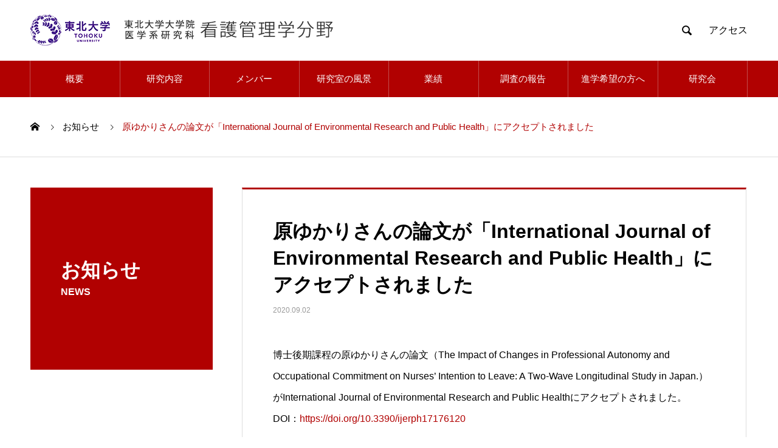

--- FILE ---
content_type: text/html; charset=UTF-8
request_url: https://www.nem.med.tohoku.ac.jp/news/20200902/
body_size: 49966
content:

<!DOCTYPE html>
<html lang="ja" prefix="og: http://ogp.me/ns#">
<head>
<meta charset="UTF-8">
  <meta name="viewport" content="width=device-width, initial-scale=1">
  <meta name="description" content="博士後期課程の原ゆかりさんの論文（The Impact of Changes in Professional Autonomy and Occupational Commitment on Nurses’ Intention to Leav...">
<link rel="shortcut icon" href="https://www.nem.med.tohoku.ac.jp/wordpress/wp-content/themes/nano_tcd065/favicon.ico">
<link rel="apple-touch-icon" href="https://www.nem.med.tohoku.ac.jp/wordpress/wp-content/themes/nano_tcd065/apple-touch-icon.png">
<link rel="icon" type="image/png" href="https://www.nem.med.tohoku.ac.jp/wordpress/wp-content/themes/nano_tcd065/android-chrome-192x192.png">
  <title>原ゆかりさんの論文が「International Journal of Environmental Research and Public Health」にアクセプトされました &#8211; 東北大学大学院医学系研究科看護管理学分野</title>
<meta name='robots' content='max-image-preview:large' />
	<style>img:is([sizes="auto" i], [sizes^="auto," i]) { contain-intrinsic-size: 3000px 1500px }</style>
	<link rel="alternate" type="application/rss+xml" title="東北大学大学院医学系研究科看護管理学分野 &raquo; フィード" href="https://www.nem.med.tohoku.ac.jp/feed/" />
<link rel="alternate" type="application/rss+xml" title="東北大学大学院医学系研究科看護管理学分野 &raquo; コメントフィード" href="https://www.nem.med.tohoku.ac.jp/comments/feed/" />
<link rel='stylesheet' id='wp-block-library-css' href='https://www.nem.med.tohoku.ac.jp/wordpress/wp-includes/css/dist/block-library/style.min.css?ver=6.8.3' type='text/css' media='all' />
<style id='classic-theme-styles-inline-css' type='text/css'>
/*! This file is auto-generated */
.wp-block-button__link{color:#fff;background-color:#32373c;border-radius:9999px;box-shadow:none;text-decoration:none;padding:calc(.667em + 2px) calc(1.333em + 2px);font-size:1.125em}.wp-block-file__button{background:#32373c;color:#fff;text-decoration:none}
</style>
<style id='global-styles-inline-css' type='text/css'>
:root{--wp--preset--aspect-ratio--square: 1;--wp--preset--aspect-ratio--4-3: 4/3;--wp--preset--aspect-ratio--3-4: 3/4;--wp--preset--aspect-ratio--3-2: 3/2;--wp--preset--aspect-ratio--2-3: 2/3;--wp--preset--aspect-ratio--16-9: 16/9;--wp--preset--aspect-ratio--9-16: 9/16;--wp--preset--color--black: #000000;--wp--preset--color--cyan-bluish-gray: #abb8c3;--wp--preset--color--white: #ffffff;--wp--preset--color--pale-pink: #f78da7;--wp--preset--color--vivid-red: #cf2e2e;--wp--preset--color--luminous-vivid-orange: #ff6900;--wp--preset--color--luminous-vivid-amber: #fcb900;--wp--preset--color--light-green-cyan: #7bdcb5;--wp--preset--color--vivid-green-cyan: #00d084;--wp--preset--color--pale-cyan-blue: #8ed1fc;--wp--preset--color--vivid-cyan-blue: #0693e3;--wp--preset--color--vivid-purple: #9b51e0;--wp--preset--gradient--vivid-cyan-blue-to-vivid-purple: linear-gradient(135deg,rgba(6,147,227,1) 0%,rgb(155,81,224) 100%);--wp--preset--gradient--light-green-cyan-to-vivid-green-cyan: linear-gradient(135deg,rgb(122,220,180) 0%,rgb(0,208,130) 100%);--wp--preset--gradient--luminous-vivid-amber-to-luminous-vivid-orange: linear-gradient(135deg,rgba(252,185,0,1) 0%,rgba(255,105,0,1) 100%);--wp--preset--gradient--luminous-vivid-orange-to-vivid-red: linear-gradient(135deg,rgba(255,105,0,1) 0%,rgb(207,46,46) 100%);--wp--preset--gradient--very-light-gray-to-cyan-bluish-gray: linear-gradient(135deg,rgb(238,238,238) 0%,rgb(169,184,195) 100%);--wp--preset--gradient--cool-to-warm-spectrum: linear-gradient(135deg,rgb(74,234,220) 0%,rgb(151,120,209) 20%,rgb(207,42,186) 40%,rgb(238,44,130) 60%,rgb(251,105,98) 80%,rgb(254,248,76) 100%);--wp--preset--gradient--blush-light-purple: linear-gradient(135deg,rgb(255,206,236) 0%,rgb(152,150,240) 100%);--wp--preset--gradient--blush-bordeaux: linear-gradient(135deg,rgb(254,205,165) 0%,rgb(254,45,45) 50%,rgb(107,0,62) 100%);--wp--preset--gradient--luminous-dusk: linear-gradient(135deg,rgb(255,203,112) 0%,rgb(199,81,192) 50%,rgb(65,88,208) 100%);--wp--preset--gradient--pale-ocean: linear-gradient(135deg,rgb(255,245,203) 0%,rgb(182,227,212) 50%,rgb(51,167,181) 100%);--wp--preset--gradient--electric-grass: linear-gradient(135deg,rgb(202,248,128) 0%,rgb(113,206,126) 100%);--wp--preset--gradient--midnight: linear-gradient(135deg,rgb(2,3,129) 0%,rgb(40,116,252) 100%);--wp--preset--font-size--small: 13px;--wp--preset--font-size--medium: 20px;--wp--preset--font-size--large: 36px;--wp--preset--font-size--x-large: 42px;--wp--preset--spacing--20: 0.44rem;--wp--preset--spacing--30: 0.67rem;--wp--preset--spacing--40: 1rem;--wp--preset--spacing--50: 1.5rem;--wp--preset--spacing--60: 2.25rem;--wp--preset--spacing--70: 3.38rem;--wp--preset--spacing--80: 5.06rem;--wp--preset--shadow--natural: 6px 6px 9px rgba(0, 0, 0, 0.2);--wp--preset--shadow--deep: 12px 12px 50px rgba(0, 0, 0, 0.4);--wp--preset--shadow--sharp: 6px 6px 0px rgba(0, 0, 0, 0.2);--wp--preset--shadow--outlined: 6px 6px 0px -3px rgba(255, 255, 255, 1), 6px 6px rgba(0, 0, 0, 1);--wp--preset--shadow--crisp: 6px 6px 0px rgba(0, 0, 0, 1);}:where(.is-layout-flex){gap: 0.5em;}:where(.is-layout-grid){gap: 0.5em;}body .is-layout-flex{display: flex;}.is-layout-flex{flex-wrap: wrap;align-items: center;}.is-layout-flex > :is(*, div){margin: 0;}body .is-layout-grid{display: grid;}.is-layout-grid > :is(*, div){margin: 0;}:where(.wp-block-columns.is-layout-flex){gap: 2em;}:where(.wp-block-columns.is-layout-grid){gap: 2em;}:where(.wp-block-post-template.is-layout-flex){gap: 1.25em;}:where(.wp-block-post-template.is-layout-grid){gap: 1.25em;}.has-black-color{color: var(--wp--preset--color--black) !important;}.has-cyan-bluish-gray-color{color: var(--wp--preset--color--cyan-bluish-gray) !important;}.has-white-color{color: var(--wp--preset--color--white) !important;}.has-pale-pink-color{color: var(--wp--preset--color--pale-pink) !important;}.has-vivid-red-color{color: var(--wp--preset--color--vivid-red) !important;}.has-luminous-vivid-orange-color{color: var(--wp--preset--color--luminous-vivid-orange) !important;}.has-luminous-vivid-amber-color{color: var(--wp--preset--color--luminous-vivid-amber) !important;}.has-light-green-cyan-color{color: var(--wp--preset--color--light-green-cyan) !important;}.has-vivid-green-cyan-color{color: var(--wp--preset--color--vivid-green-cyan) !important;}.has-pale-cyan-blue-color{color: var(--wp--preset--color--pale-cyan-blue) !important;}.has-vivid-cyan-blue-color{color: var(--wp--preset--color--vivid-cyan-blue) !important;}.has-vivid-purple-color{color: var(--wp--preset--color--vivid-purple) !important;}.has-black-background-color{background-color: var(--wp--preset--color--black) !important;}.has-cyan-bluish-gray-background-color{background-color: var(--wp--preset--color--cyan-bluish-gray) !important;}.has-white-background-color{background-color: var(--wp--preset--color--white) !important;}.has-pale-pink-background-color{background-color: var(--wp--preset--color--pale-pink) !important;}.has-vivid-red-background-color{background-color: var(--wp--preset--color--vivid-red) !important;}.has-luminous-vivid-orange-background-color{background-color: var(--wp--preset--color--luminous-vivid-orange) !important;}.has-luminous-vivid-amber-background-color{background-color: var(--wp--preset--color--luminous-vivid-amber) !important;}.has-light-green-cyan-background-color{background-color: var(--wp--preset--color--light-green-cyan) !important;}.has-vivid-green-cyan-background-color{background-color: var(--wp--preset--color--vivid-green-cyan) !important;}.has-pale-cyan-blue-background-color{background-color: var(--wp--preset--color--pale-cyan-blue) !important;}.has-vivid-cyan-blue-background-color{background-color: var(--wp--preset--color--vivid-cyan-blue) !important;}.has-vivid-purple-background-color{background-color: var(--wp--preset--color--vivid-purple) !important;}.has-black-border-color{border-color: var(--wp--preset--color--black) !important;}.has-cyan-bluish-gray-border-color{border-color: var(--wp--preset--color--cyan-bluish-gray) !important;}.has-white-border-color{border-color: var(--wp--preset--color--white) !important;}.has-pale-pink-border-color{border-color: var(--wp--preset--color--pale-pink) !important;}.has-vivid-red-border-color{border-color: var(--wp--preset--color--vivid-red) !important;}.has-luminous-vivid-orange-border-color{border-color: var(--wp--preset--color--luminous-vivid-orange) !important;}.has-luminous-vivid-amber-border-color{border-color: var(--wp--preset--color--luminous-vivid-amber) !important;}.has-light-green-cyan-border-color{border-color: var(--wp--preset--color--light-green-cyan) !important;}.has-vivid-green-cyan-border-color{border-color: var(--wp--preset--color--vivid-green-cyan) !important;}.has-pale-cyan-blue-border-color{border-color: var(--wp--preset--color--pale-cyan-blue) !important;}.has-vivid-cyan-blue-border-color{border-color: var(--wp--preset--color--vivid-cyan-blue) !important;}.has-vivid-purple-border-color{border-color: var(--wp--preset--color--vivid-purple) !important;}.has-vivid-cyan-blue-to-vivid-purple-gradient-background{background: var(--wp--preset--gradient--vivid-cyan-blue-to-vivid-purple) !important;}.has-light-green-cyan-to-vivid-green-cyan-gradient-background{background: var(--wp--preset--gradient--light-green-cyan-to-vivid-green-cyan) !important;}.has-luminous-vivid-amber-to-luminous-vivid-orange-gradient-background{background: var(--wp--preset--gradient--luminous-vivid-amber-to-luminous-vivid-orange) !important;}.has-luminous-vivid-orange-to-vivid-red-gradient-background{background: var(--wp--preset--gradient--luminous-vivid-orange-to-vivid-red) !important;}.has-very-light-gray-to-cyan-bluish-gray-gradient-background{background: var(--wp--preset--gradient--very-light-gray-to-cyan-bluish-gray) !important;}.has-cool-to-warm-spectrum-gradient-background{background: var(--wp--preset--gradient--cool-to-warm-spectrum) !important;}.has-blush-light-purple-gradient-background{background: var(--wp--preset--gradient--blush-light-purple) !important;}.has-blush-bordeaux-gradient-background{background: var(--wp--preset--gradient--blush-bordeaux) !important;}.has-luminous-dusk-gradient-background{background: var(--wp--preset--gradient--luminous-dusk) !important;}.has-pale-ocean-gradient-background{background: var(--wp--preset--gradient--pale-ocean) !important;}.has-electric-grass-gradient-background{background: var(--wp--preset--gradient--electric-grass) !important;}.has-midnight-gradient-background{background: var(--wp--preset--gradient--midnight) !important;}.has-small-font-size{font-size: var(--wp--preset--font-size--small) !important;}.has-medium-font-size{font-size: var(--wp--preset--font-size--medium) !important;}.has-large-font-size{font-size: var(--wp--preset--font-size--large) !important;}.has-x-large-font-size{font-size: var(--wp--preset--font-size--x-large) !important;}
:where(.wp-block-post-template.is-layout-flex){gap: 1.25em;}:where(.wp-block-post-template.is-layout-grid){gap: 1.25em;}
:where(.wp-block-columns.is-layout-flex){gap: 2em;}:where(.wp-block-columns.is-layout-grid){gap: 2em;}
:root :where(.wp-block-pullquote){font-size: 1.5em;line-height: 1.6;}
</style>
<link rel='stylesheet' id='nano-style-css' href='https://www.nem.med.tohoku.ac.jp/wordpress/wp-content/themes/nano_tcd065/style.css?ver=1.4' type='text/css' media='all' />
<script type="text/javascript" src="https://www.nem.med.tohoku.ac.jp/wordpress/wp-includes/js/jquery/jquery.min.js?ver=3.7.1" id="jquery-core-js"></script>
<script type="text/javascript" src="https://www.nem.med.tohoku.ac.jp/wordpress/wp-includes/js/jquery/jquery-migrate.min.js?ver=3.4.1" id="jquery-migrate-js"></script>
<link rel="https://api.w.org/" href="https://www.nem.med.tohoku.ac.jp/wp-json/" /><link rel="canonical" href="https://www.nem.med.tohoku.ac.jp/news/20200902/" />
<link rel='shortlink' href='https://www.nem.med.tohoku.ac.jp/?p=444' />
<link rel="alternate" title="oEmbed (JSON)" type="application/json+oembed" href="https://www.nem.med.tohoku.ac.jp/wp-json/oembed/1.0/embed?url=https%3A%2F%2Fwww.nem.med.tohoku.ac.jp%2Fnews%2F20200902%2F" />
<link rel="alternate" title="oEmbed (XML)" type="text/xml+oembed" href="https://www.nem.med.tohoku.ac.jp/wp-json/oembed/1.0/embed?url=https%3A%2F%2Fwww.nem.med.tohoku.ac.jp%2Fnews%2F20200902%2F&#038;format=xml" />
<style>
.c-comment__form-submit:hover,.p-cb__item-btn a,.c-pw__btn,.p-readmore__btn:hover,.p-page-links a:hover span,.p-page-links > span,.p-pager a:hover,.p-pager span,.p-pagetop:focus,.p-pagetop:hover,.p-widget__title{background: #b10101}.p-breadcrumb__item{color: #b10101}.widget_nav_menu a:hover,.p-article02 a:hover .p-article02__title{color: #b10101}.p-entry__body a{color: #b10101}body{font-family: Verdana, "ヒラギノ角ゴ ProN W3", "Hiragino Kaku Gothic ProN", "メイリオ", Meiryo, sans-serif}.c-logo,.p-page-header__title,.p-banner__title,.p-cover__title,.p-archive-header__title,.p-article05__title,.p-article09__title,.p-cb__item-title,.p-article11__title,.p-article12__title,.p-index-content01__title,.p-header-content__title,.p-megamenu01__item-list > li > a,.p-article13__title,.p-megamenu02__title,.p-cover__header-title{font-family: Verdana, "ヒラギノ角ゴ ProN W3", "Hiragino Kaku Gothic ProN", "メイリオ", Meiryo, sans-serif}.p-hover-effect--type1:hover img{-webkit-transform: scale(1.2);transform: scale(1.2)}.p-blog__title{color: #000000;font-size: 28px}.p-cat--2{color: #000000;border: 1px solid #000000}.p-cat--5{color: #000000;border: 1px solid #000000}.p-cat--8{color: #000000;border: 1px solid #000000}.p-cat--11{color: #000000;border: 1px solid #000000}.p-cat--1{color: ;border: 1px solid }.p-cat--12{color: #000000;border: 1px solid #000000}.p-cat--6{color: #000000;border: 1px solid #000000}.p-cat--9{color: #000000;border: 1px solid #000000}.p-cat--3{color: #000000;border: 1px solid #000000}.p-article04:hover a .p-article04__title{color: #b10101}.p-article06__content{border-left: 4px solid #b10101}.p-article06__title a:hover{color: #b10101}.p-article06__cat:hover{background: #b10101}.l-header{background: #ffffff}.l-header--fixed.is-active{background: #ffffff}.l-header__desc{color: #000000;font-size: 14px}.l-header__nav{background: #b10101}.p-global-nav > li > a,.p-menu-btn{color: #ffffff}.p-global-nav > li > a:hover,.p-global-nav > .current-menu-item > a{background: #a60101;color: #ffffff}.p-global-nav .sub-menu a{background: #a60101;color: #ffffff}.p-global-nav .sub-menu a:hover{background: #b10101;color: #ffffff}.p-global-nav .menu-item-has-children > a > .p-global-nav__toggle::before{border-color: #ffffff}.p-megamenu02::before{background: #b10101}.p-megamenu02__list a:hover .p-article13__title{color: #b10101}.p-footer-banners{background: #f4f4f4}.p-info{background: #ffffff;color: #000000}.p-info__logo{font-size: 20px}.p-info__desc{color: #000000;font-size: 14px}.p-footer-widgets{background: #ffffff;color: #000000}.p-footer-widget__title{color: #b10101}.p-footer-nav{background: #ffffff;color: #000000}.p-footer-nav a{color: #000000}.p-footer-nav a:hover{color: #000000}.p-copyright{background: #b10101}.p-blog__title,.p-entry,.p-headline,.p-cat-list__title{border-top: 3px solid #b10101}.p-works-entry__header{border-bottom: 3px solid #b10101}.p-article01 a:hover .p-article01__title,.p-article03 a:hover .p-article03__title,.p-article05__link,.p-article08__title a:hover,.p-article09__link,.p-article07 a:hover .p-article07__title,.p-article10 a:hover .p-article10__title{color: #b10101}.p-page-header,.p-list__item a::before,.p-cover__header,.p-works-entry__cat:hover,.p-service-cat-header{background: #b10101}.p-page-header__title,.p-cover__header-title{color: #ffffff;font-size: 32px}.p-page-header__sub,.p-cover__header-sub{color: #ffffff;font-size: 16px}.p-entry__title{font-size: 32px}.p-entry__body{font-size: 16px}@media screen and (max-width: 767px) {.p-blog__title{font-size: 24px}.p-list .is-current > a{color: #b10101}.p-entry__title{font-size: 20px}.p-entry__body{font-size: 14px}}@media screen and (max-width: 1199px) {.p-global-nav > li > a,.p-global-nav > li > a:hover{background: #ffffff;color: #000000}}@media screen and (max-width: 991px) {.p-page-header__title,.p-cover__header-title{font-size: 22px}.p-page-header__sub,.p-cover__header-sub{font-size: 14px}}.c-load--type1 { border: 3px solid rgba(177, 1, 1, 0.2); border-top-color: #b10101; }
/* header */
header .access{
margin-left:20px;
}
.p-global-nav{
font-size:15px;
/* margin-bottom:10px; */
}
.p-global-nav > li {
    border-color:#c14e4e;
}
.p-global-nav > li > a {
padding-left:15px;
padding-right:15px;
}
#js-header__nav-close{
color:#fff;
border-bottom:none;
border-color:rgba(255,255,255,0.3);
}
p.sp_btn_access{
display:none;
}

/* footer */
.p-footer-widgets{
display:none;
}

/* toppage */
.p-news-tab-list__tabs-item.is-active a, .p-news-tab-list__tabs-item a:hover{
background: #b10101;
border-color: #b10101;
}
.p-news-tab-list__tabs-item.is-active + .p-news-tab-list__tabs-item a{
border-left:#b10101 1px solid;
}
.home .l-primary .p-btn{
display:none;
}
.p-header-content__inner{
top:40%;
}
.p-header-slider__item--1 .p-header-content__title{
text-shadow: 2px 2px 5px #000;
}
.home .p-hover-effect--type1{
display:none;
}

/* pages */
main h2{
margin-top:80px;
}
main .l-primary h2:first-child{
margin-top:0;
}
.p-cover__title{
text-shadow: 0px 0px 10px rgb(0 0 0 / 60%);
}
.p-breadcrumb__item {
font-size: 15px;
}
.service-template-default .p-breadcrumb .p-breadcrumb__item:nth-of-type(2),
.term-member .p-breadcrumb .p-breadcrumb__item:nth-of-type(2){
display:none;
}
.l-secondary{
display:none;
}
.l-page-header #js-list{
display:none;
}
.p-cat-list{
padding-bottom:25px;
}
.p-cat-list__list{
display:block;
}
.p-cat-list__list article{
margin-bottom:20px;
}
.p-article07__img,.p-article10__img{
display:none;
}
span.small{
font-size:80%;
}

/* achievements */
.performance p:before {
content: "◆";
color: #b10101;
margin-right:3px;
}
p.indent-1 {
padding-left:1em;
text-indent:-1em;
}
.p-article10 a{
margin:0 0 10px 0;
}
.p-article10__content{
position: relative;
height:157px;
}
.p-article10__title{
position: absolute;
top: 50%;
-webkit-transform : translateY(-50%);
transform : translateY(-50%);
}
p.pdf_btn{
position: relative;
min-height:76px;
border:#b10101 1px solid;
padding-left:66px;
background:url(http://www.nem.med.tohoku.ac.jp/wordpress/wp-content/uploads/2021/03/icon_pdf.png) no-repeat left 5px center;
line-height:1.3;
}
p.pdf_btn:hover{
opacity:0.5;
}
p.pdf_btn a{
position: absolute;
top: 50%;
-webkit-transform : translateY(-50%);
transform : translateY(-50%);
padding:15px 10px 15px 0;
}
p.pdf_btn a:link,p.pdf_btn a:visited,p.pdf_btn a:hover{
text-decoration:none;
}

/* member */
.h2-t {
	background-color: #f8f8f8;
	border-left: solid 10px #b10101;
    padding: 5px 0 5px 15px;
}
.member p {
	padding: 0 25px;
}
.student {
	padding-bottom: 30px;
}
.student-i {
	padding-bottom: 20px;
	text-align:center;
}
.student-p h2 {
margin-bottom: 20px !important;
text-align: center;
font-size: 150%;
}
.s-t {
border-left: solid 5px #b10101;
padding-left: 5px;
font-weight: bold;
background-color: #f8f8f8;
padding: 5px 10px;
}
/* laboratory */
.p-archive-header__desc a:hover{
color: #999;
}
.laboratory img {
	text-align: center;
}
/* report */
.p-nav01,
.p-works-entry__img,
.p-latest-works,
.p-works-list__item .p-hover-effect--type1{
display:none;
}

/* study group */
.p-btn.link{
text-align:left;
}
.p-btn.link a{
color: #ffffff;
background:#b10101;
}

/* search results */
.p-article01__img,
.p-article01__meta{
display:none;
}
.search-results li.p-breadcrumb__item:nth-of-type(2){
display:none;
}
/* recruit */
.page-id-63 h3.copy{
padding:20px 0;
}

.error404 .p-cover__title{
text-shadow:none;
}

@media (max-width:1199px) { 
.c-logo img{
max-height:46px;
width:auto;
}
.p-global-nav > li > a, .p-menu-btn {
    color: #000000;
}
header .access{
    position: absolute;
    right: 60px;
}
.l-header__search{
right:calc(20px + 6em);
}
}
@media (max-width:767px) { 
.l-header .l-header__inner {
    padding: 0 0 0 15px;
}
.c-logo a img{
height:40px;
width:auto;
}
.p-header-slider__item--1 .p-header-content__title{
text-align:left;
}
.p-info__logo{
text-align:left;
}
.p-header-slider__item--1 .p-header-content__title br{
display:none;
}
.p-info__desc{
text-align:left;
}
}

@media (max-width:570px) {
header .access{
display:none;
}
p.sp_btn_access{
display:inline-block;
padding-left:35px;
line-height:1.0;
margin-bottom:20px;
}
p.sp_btn_access a:link,
p.sp_btn_access a:visited,
p.sp_btn_access a:hover{
color:#fff;
}
.l-header__search {
    right:60px;
}
.c-logo a img{
max-height: none;
    height: 33px;
    width: 218px;
object-position: 100% 0;
object-fit: cover;
}
}</style>
</head>
<body class="wp-singular news-template-default single single-news postid-444 wp-theme-nano_tcd065">

  <div id="site_loader_overlay">
  <div id="site_loader_animation" class="c-load--type1">
      </div>
</div>

  <header id="js-header" class="l-header">
    <div class="l-header__inner l-inner">

      <div class="l-header__logo c-logo">
    <a href="https://www.nem.med.tohoku.ac.jp/">
    <img src="https://www.nem.med.tohoku.ac.jp/wordpress/wp-content/uploads/2021/03/sitetitle_logo2.png" alt="東北大学大学院医学系研究科看護管理学分野" width="498">
  </a>
  </div>

      <p class="l-header__desc"></p>

            <form id="js-header__form" role="search" method="get" class="l-header__form" action="https://www.nem.med.tohoku.ac.jp/" _lpchecked="1">
		    <input id="js-header__form-input" class="l-header__form-input" type="text" value="" name="s" tabindex="-1">
        <button id="js-header__form-close" class="l-header__form-close p-close-btn" aria-hidden="true" type="button">閉じる</button>
      </form>
      <button id="js-header__search" class="l-header__search" aria-hidden="true">&#xe915;</button>
            <a href="https://www.nem.med.tohoku.ac.jp/access" class="access">アクセス</a>
    </div>
    <button id="js-menu-btn" class="p-menu-btn c-menu-btn"></button>
    <nav id="js-header__nav" class="l-header__nav">
      <ul id="js-global-nav" class="p-global-nav l-inner"><li id="menu-item-35" class="menu-item menu-item-type-custom menu-item-object-custom menu-item-has-children menu-item-35"><a href="https://www.nem.med.tohoku.ac.jp/aboutus/">概要<span class="p-global-nav__toggle"></span></a>
<ul class="sub-menu">
	<li id="menu-item-65" class="menu-item menu-item-type-post_type menu-item-object-page menu-item-65"><a href="https://www.nem.med.tohoku.ac.jp/aboutus/">ごあいさつ<span class="p-global-nav__toggle"></span></a></li>
	<li id="menu-item-66" class="menu-item menu-item-type-post_type menu-item-object-page menu-item-66"><a href="https://www.nem.med.tohoku.ac.jp/feature/">研究室の特徴<span class="p-global-nav__toggle"></span></a></li>
</ul>
</li>
<li id="menu-item-93" class="menu-item menu-item-type-post_type menu-item-object-page menu-item-93"><a href="https://www.nem.med.tohoku.ac.jp/research/">研究内容<span class="p-global-nav__toggle"></span></a></li>
<li id="menu-item-72" class="menu-item menu-item-type-custom menu-item-object-custom menu-item-72"><a href="https://www.nem.med.tohoku.ac.jp/labo_category/member/">メンバー<span class="p-global-nav__toggle"></span></a></li>
<li id="menu-item-36" class="menu-item menu-item-type-custom menu-item-object-custom menu-item-36"><a href="https://www.nem.med.tohoku.ac.jp/laboratory/">研究室の風景<span class="p-global-nav__toggle"></span></a></li>
<li id="menu-item-42" class="menu-item menu-item-type-custom menu-item-object-custom menu-item-42"><a href="https://www.nem.med.tohoku.ac.jp/labo_category/achievements/">業績<span class="p-global-nav__toggle"></span></a></li>
<li id="menu-item-399" class="menu-item menu-item-type-custom menu-item-object-custom menu-item-399"><a href="https://www.nem.med.tohoku.ac.jp/studyreport/">調査の報告<span class="p-global-nav__toggle"></span></a></li>
<li id="menu-item-70" class="menu-item menu-item-type-post_type menu-item-object-page menu-item-70"><a href="https://www.nem.med.tohoku.ac.jp/recruit/">進学希望の方へ<span class="p-global-nav__toggle"></span></a></li>
<li id="menu-item-46" class="menu-item menu-item-type-custom menu-item-object-custom menu-item-46"><a href="https://www.nem.med.tohoku.ac.jp/studygroup/">研究会<span class="p-global-nav__toggle"></span></a></li>
</ul>      <p class="sp_btn_access"><a href="https://www.nem.med.tohoku.ac.jp/access/">アクセス</a></p>
      <button id="js-header__nav-close" class="l-header__nav-close p-close-btn">閉じる</button>
    </nav>

    
  </header>
  <main class="l-main">

<ol class="p-breadcrumb c-breadcrumb l-inner" itemscope itemtype="http://schema.org/BreadcrumbList">
<li class="p-breadcrumb__item c-breadcrumb__item c-breadcrumb__item--home" itemprop="itemListElement" itemscope itemtype="http://schema.org/ListItem"><a href="https://www.nem.med.tohoku.ac.jp/" itemprop="item"><span itemprop="name">HOME</span></a><meta itemprop="position" content="1"></li>
<li class="p-breadcrumb__item c-breadcrumb__item" itemprop="itemListElement" itemscope itemtype="http://schema.org/ListItem"><a href="https://www.nem.med.tohoku.ac.jp/news/" itemprop="item"><span itemprop="name">お知らせ</span></a><meta itemprop="position" content="2"></li>
<li class="p-breadcrumb__item c-breadcrumb__item" itemprop="itemListElement" itemscope itemtype="http://schema.org/ListItem"><span itemprop="name">原ゆかりさんの論文が「International Journal of Environmental Research and Public Health」にアクセプトされました</span><meta itemprop="position" content="3"></li>
</ol>

<div class="l-contents l-contents--grid">

  <div class="l-contents__inner l-inner">

    <header class="l-page-header pb0">
  <div class="p-page-header">
    <h1 class="p-page-header__title">お知らせ</h1>
    <p class="p-page-header__sub">NEWS</p>
  </div>
  </header>

    <div class="l-primary">

            <article class="p-entry">

        <div class="p-entry__inner">

  	      <header class="p-entry__header">

            
            <h1 class="p-entry__title">原ゆかりさんの論文が「International Journal of Environmental Research and Public Health」にアクセプトされました</h1>

                        <time class="p-entry__date" datetime="2020-09-02">2020.09.02</time>
            
          </header>

          
          <div class="p-entry__body">
          <p>博士後期課程の原ゆかりさんの論文（The Impact of Changes in Professional Autonomy and Occupational Commitment on Nurses’ Intention to Leave: A Two-Wave Longitudinal Study in Japan.）がInternational Journal of Environmental Research and Public Healthにアクセプトされました。<br />
DOI：<a href="https://doi.org/10.3390/ijerph17176120" target="_blank" rel="noopener">https://doi.org/10.3390/ijerph17176120</a></p>
          </div>

          			<ul class="p-entry__share c-share u-clearfix c-share--sm c-share--color">
			</ul>

          			    <ul class="p-nav01 c-nav01 u-clearfix">
			    	<li class="p-nav01__item--prev p-nav01__item c-nav01__item c-nav01__item--prev"><a href="https://www.nem.med.tohoku.ac.jp/news/20200821/" data-prev="前の記事"><span>本分野の論文が2020年代表論文に選ばれました</span></a></li>
			    	<li class="p-nav01__item--next p-nav01__item c-nav01__item c-nav01__item--next"><a href="https://www.nem.med.tohoku.ac.jp/news/20201012/" data-next="次の記事"><span>高田助教の論文が「International Nur...</span></a></li>
			    </ul>
          
  	    </div>
      </article>
      
      
            <section class="p-latest-news">
        <h2 class="p-headline">最新記事</h2>
        <ul class="p-news-list">
                    <li class="p-news-list__item p-article04">
            <a href="https://www.nem.med.tohoku.ac.jp/news/%e9%ab%98%e7%94%b0%e8%ac%9b%e5%b8%ab%e3%81%ae%e8%ab%96%e6%96%87%e3%81%8c%e3%80%8cnursing-forum%e3%80%8d%e3%81%ab%e6%8e%b2%e8%bc%89%e3%81%95%e3%82%8c%e3%81%be%e3%81%97%e3%81%9f/">
                            <time class="p-article04__date" datetime="2025-07-24">2025.07.24</time>
                                          <h3 class="p-article04__title">高田講師の論文が「Nursing Forum」に掲載されました</h3>
            </a>
          </li>
                    <li class="p-news-list__item p-article04">
            <a href="https://www.nem.med.tohoku.ac.jp/news/%e5%8e%9f%e3%82%86%e3%81%8b%e3%82%8a%e3%81%95%e3%82%93%e3%81%ae%e8%ab%96%e6%96%87%e3%81%8c%e3%80%8cnursing-forum%e3%80%8d%e3%81%ab%e3%82%a2%e3%82%af%e3%82%bb%e3%83%97%e3%83%88%e3%81%95%e3%82%8c-2/">
                            <time class="p-article04__date" datetime="2025-04-10">2025.04.10</time>
                                          <h3 class="p-article04__title">原ゆかりさんの論文が「Nursing Forum」に掲載されました</h3>
            </a>
          </li>
                    <li class="p-news-list__item p-article04">
            <a href="https://www.nem.med.tohoku.ac.jp/news/%e9%80%b1%e5%88%8a%e4%bf%9d%e5%81%a5%e8%a1%9b%e7%94%9f%e3%83%8b%e3%83%a5%e3%83%bc%e3%82%b9%e3%81%ab%e5%bd%93%e5%88%86%e9%87%8e%e3%81%ae%e7%a0%94%e7%a9%b6%e6%88%90%e6%9e%9c%e3%81%8c%e7%b4%b9%e4%bb%8b/">
                            <time class="p-article04__date" datetime="2024-11-08">2024.11.08</time>
                                          <h3 class="p-article04__title">週刊保健衛生ニュースに当分野の研究成果が紹介されました</h3>
            </a>
          </li>
                    <li class="p-news-list__item p-article04">
            <a href="https://www.nem.med.tohoku.ac.jp/news/%e4%ba%80%e4%ba%95%e3%81%b2%e3%81%a8%e3%81%bf%e3%81%95%e3%82%93%e3%81%ae%e8%ab%96%e6%96%87%e3%81%8c2023%e5%b9%b4%e6%97%a5%e6%9c%ac%e7%9c%8b%e8%ad%b7%e7%ae%a1%e7%90%86%e5%ad%a6%e4%bc%9a%e5%ad%a6/">
                            <time class="p-article04__date" datetime="2024-09-05">2024.09.05</time>
                                          <h3 class="p-article04__title">亀井ひとみさんの論文が2023年日本看護管理学会学術論文優秀賞を受賞</h3>
            </a>
          </li>
                    <li class="p-news-list__item p-article04">
            <a href="https://www.nem.med.tohoku.ac.jp/news/%e7%9c%8b%e8%ad%b7%e7%ae%a1%e7%90%86%e5%ad%a6%e5%88%86%e9%87%8e%e3%80%80%e5%ad%a6%e8%a1%93%e4%ba%a4%e6%b5%81%e4%bc%9a%e3%82%92%e9%96%8b%e5%82%ac/">
                            <time class="p-article04__date" datetime="2024-07-29">2024.07.29</time>
                                          <h3 class="p-article04__title">看護管理学分野　学術交流会を開催</h3>
            </a>
          </li>
                    <li class="p-news-list__item p-article04">
            <a href="https://www.nem.med.tohoku.ac.jp/news/%e9%ab%98%e7%94%b0%e5%8a%a9%e6%95%99%e3%81%8c%e4%bb%a4%e5%92%8c%ef%bc%95%e5%b9%b4%e5%ba%a6%e5%8c%bb%e5%ad%a6%e9%83%a8%e3%83%bb%e5%8c%bb%e5%ad%a6%e7%b3%bb%e7%a0%94%e7%a9%b6%e7%a7%91%e6%95%99%e8%82%b2/">
                            <time class="p-article04__date" datetime="2024-04-08">2024.04.08</time>
                                          <h3 class="p-article04__title">高田助教が令和５年度医学部・医学系研究科教育貢献賞を受賞</h3>
            </a>
          </li>
                    <li class="p-news-list__item p-article04">
            <a href="https://www.nem.med.tohoku.ac.jp/news/%e6%9c%9d%e5%80%89%e6%95%99%e6%8e%88%e3%81%ae%e5%af%be%e8%ab%87%e8%a8%98%e4%ba%8b%e3%81%8c%e5%8c%bb%e5%ad%a6%e4%bc%9a%e6%96%b0%e8%81%9e%e3%81%ab%e6%8e%b2%e8%bc%89%e3%81%95%e3%82%8c%e3%81%be%e3%81%97/">
                            <time class="p-article04__date" datetime="2024-01-22">2024.01.22</time>
                                          <h3 class="p-article04__title">朝倉教授の対談記事が医学会新聞に掲載されました</h3>
            </a>
          </li>
                    <li class="p-news-list__item p-article04">
            <a href="https://www.nem.med.tohoku.ac.jp/news/%e4%ba%80%e4%ba%95%e3%81%b2%e3%81%a8%e3%81%bf%e3%81%95%e3%82%93%e3%81%ae%e8%ab%96%e6%96%87%e3%81%8c%e6%97%a5%e6%9c%ac%e7%9c%8b%e8%ad%b7%e7%ae%a1%e7%90%86%e5%ad%a6%e4%bc%9a%e8%aa%8c%e3%81%ab%e6%8e%b2/">
                            <time class="p-article04__date" datetime="2023-09-19">2023.09.19</time>
                                          <h3 class="p-article04__title">亀井ひとみさんの論文が日本看護管理学会誌に掲載されました</h3>
            </a>
          </li>
                    <li class="p-news-list__item p-article04">
            <a href="https://www.nem.med.tohoku.ac.jp/news/%e5%8e%9f%e3%82%86%e3%81%8b%e3%82%8a%e3%81%95%e3%82%93%e3%81%ae%e8%ab%96%e6%96%87%e3%81%8c%e3%80%8cnursing-open%e3%80%8d%e3%81%ab%e3%82%a2%e3%82%af%e3%82%bb%e3%83%97%e3%83%88%e3%81%95%e3%82%8c/">
                            <time class="p-article04__date" datetime="2023-07-12">2023.07.12</time>
                                          <h3 class="p-article04__title">原ゆかりさんの論文が「Nursing Open」にアクセプトされました</h3>
            </a>
          </li>
                    <li class="p-news-list__item p-article04">
            <a href="https://www.nem.med.tohoku.ac.jp/news/%e4%bc%8a%e8%97%a4%e4%bd%b3%e7%be%8e%e3%81%95%e3%82%93%e3%81%ae%e8%ab%96%e6%96%87%e3%81%8c%e3%80%8cbritish-journal-of-learning-disabilities%e3%80%8d%e3%81%ab%e3%82%a2%e3%82%af%e3%82%bb%e3%83%97/">
                            <time class="p-article04__date" datetime="2023-06-29">2023.06.29</time>
                                          <h3 class="p-article04__title">伊藤佳美さんの論文が「British Journal of Learning Disa...</h3>
            </a>
          </li>
                  </ul>
      </section>
      
    </div><!-- /.l-primary -->

    <div class="l-secondary">
<div class="p-widget styled_post_list_widget" id="styled_post_list1_widget-2">
  <div class="p-tab-list p-widget">

    <ul class="p-tab-list__tab">
                        <li class="p-tab-list__tab-item is-active">
            <a href="#panel2-1">
              最近の記事            </a>
          </li>
                                <li class="p-tab-list__tab-item">
            <a href="#panel2-2">
              トピックス            </a>
          </li>
                  </ul>

        <div id="panel2-1" class="p-tab-list__panel is-active">

            <article class="p-tab-list__panel-item p-article02 u-clearfix">
        <a href="https://www.nem.med.tohoku.ac.jp/2021/02/19/" class="p-hover-effect--type1">
          <div class="p-article02__img">
            <img width="240" height="240" src="https://www.nem.med.tohoku.ac.jp/wordpress/wp-content/uploads/2021/02/nano-image_830x495-240x240.gif" class="attachment-size2 size-size2 wp-post-image" alt="" decoding="async" loading="lazy" srcset="https://www.nem.med.tohoku.ac.jp/wordpress/wp-content/uploads/2021/02/nano-image_830x495-240x240.gif 240w, https://www.nem.med.tohoku.ac.jp/wordpress/wp-content/uploads/2021/02/nano-image_830x495-150x150.gif 150w, https://www.nem.med.tohoku.ac.jp/wordpress/wp-content/uploads/2021/02/nano-image_830x495-300x300.gif 300w, https://www.nem.med.tohoku.ac.jp/wordpress/wp-content/uploads/2021/02/nano-image_830x495-130x130.gif 130w" sizes="auto, (max-width: 240px) 100vw, 240px" />          </div>
          <div class="p-article02__content">
            <h3 class="p-article02__title">ブログサンプル1</h3>
                      </div>
        </a>
      </article>
            <article class="p-tab-list__panel-item p-article02 u-clearfix">
        <a href="https://www.nem.med.tohoku.ac.jp/2021/02/19/" class="p-hover-effect--type1">
          <div class="p-article02__img">
            <img width="240" height="240" src="https://www.nem.med.tohoku.ac.jp/wordpress/wp-content/uploads/2021/02/nano-image_830x495-240x240.gif" class="attachment-size2 size-size2 wp-post-image" alt="" decoding="async" loading="lazy" srcset="https://www.nem.med.tohoku.ac.jp/wordpress/wp-content/uploads/2021/02/nano-image_830x495-240x240.gif 240w, https://www.nem.med.tohoku.ac.jp/wordpress/wp-content/uploads/2021/02/nano-image_830x495-150x150.gif 150w, https://www.nem.med.tohoku.ac.jp/wordpress/wp-content/uploads/2021/02/nano-image_830x495-300x300.gif 300w, https://www.nem.med.tohoku.ac.jp/wordpress/wp-content/uploads/2021/02/nano-image_830x495-130x130.gif 130w" sizes="auto, (max-width: 240px) 100vw, 240px" />          </div>
          <div class="p-article02__content">
            <h3 class="p-article02__title">ブログサンプル2</h3>
                      </div>
        </a>
      </article>
            <article class="p-tab-list__panel-item p-article02 u-clearfix">
        <a href="https://www.nem.med.tohoku.ac.jp/2021/02/19/" class="p-hover-effect--type1">
          <div class="p-article02__img">
            <img width="240" height="240" src="https://www.nem.med.tohoku.ac.jp/wordpress/wp-content/uploads/2021/02/nano-image_830x495-240x240.gif" class="attachment-size2 size-size2 wp-post-image" alt="" decoding="async" loading="lazy" srcset="https://www.nem.med.tohoku.ac.jp/wordpress/wp-content/uploads/2021/02/nano-image_830x495-240x240.gif 240w, https://www.nem.med.tohoku.ac.jp/wordpress/wp-content/uploads/2021/02/nano-image_830x495-150x150.gif 150w, https://www.nem.med.tohoku.ac.jp/wordpress/wp-content/uploads/2021/02/nano-image_830x495-300x300.gif 300w, https://www.nem.med.tohoku.ac.jp/wordpress/wp-content/uploads/2021/02/nano-image_830x495-130x130.gif 130w" sizes="auto, (max-width: 240px) 100vw, 240px" />          </div>
          <div class="p-article02__content">
            <h3 class="p-article02__title">ブログサンプル3</h3>
                      </div>
        </a>
      </article>
          </div>

        <div id="panel2-2" class="p-tab-list__panel">

            <article class="p-tab-list__panel-item p-article02 u-clearfix">
        <a href="https://www.nem.med.tohoku.ac.jp/2021/02/19/" class="p-hover-effect--type1">
          <div class="p-article02__img">
            <img width="240" height="240" src="https://www.nem.med.tohoku.ac.jp/wordpress/wp-content/uploads/2021/02/nano-image_830x495-240x240.gif" class="attachment-size2 size-size2 wp-post-image" alt="" decoding="async" loading="lazy" srcset="https://www.nem.med.tohoku.ac.jp/wordpress/wp-content/uploads/2021/02/nano-image_830x495-240x240.gif 240w, https://www.nem.med.tohoku.ac.jp/wordpress/wp-content/uploads/2021/02/nano-image_830x495-150x150.gif 150w, https://www.nem.med.tohoku.ac.jp/wordpress/wp-content/uploads/2021/02/nano-image_830x495-300x300.gif 300w, https://www.nem.med.tohoku.ac.jp/wordpress/wp-content/uploads/2021/02/nano-image_830x495-130x130.gif 130w" sizes="auto, (max-width: 240px) 100vw, 240px" />          </div>
          <div class="p-article02__content">
            <h3 class="p-article02__title">ブログサンプル1</h3>
                      </div>
        </a>
      </article>
            <article class="p-tab-list__panel-item p-article02 u-clearfix">
        <a href="https://www.nem.med.tohoku.ac.jp/2021/02/19/" class="p-hover-effect--type1">
          <div class="p-article02__img">
            <img width="240" height="240" src="https://www.nem.med.tohoku.ac.jp/wordpress/wp-content/uploads/2021/02/nano-image_830x495-240x240.gif" class="attachment-size2 size-size2 wp-post-image" alt="" decoding="async" loading="lazy" srcset="https://www.nem.med.tohoku.ac.jp/wordpress/wp-content/uploads/2021/02/nano-image_830x495-240x240.gif 240w, https://www.nem.med.tohoku.ac.jp/wordpress/wp-content/uploads/2021/02/nano-image_830x495-150x150.gif 150w, https://www.nem.med.tohoku.ac.jp/wordpress/wp-content/uploads/2021/02/nano-image_830x495-300x300.gif 300w, https://www.nem.med.tohoku.ac.jp/wordpress/wp-content/uploads/2021/02/nano-image_830x495-130x130.gif 130w" sizes="auto, (max-width: 240px) 100vw, 240px" />          </div>
          <div class="p-article02__content">
            <h3 class="p-article02__title">ブログサンプル2</h3>
                      </div>
        </a>
      </article>
            <article class="p-tab-list__panel-item p-article02 u-clearfix">
        <a href="https://www.nem.med.tohoku.ac.jp/2021/02/19/" class="p-hover-effect--type1">
          <div class="p-article02__img">
            <img width="240" height="240" src="https://www.nem.med.tohoku.ac.jp/wordpress/wp-content/uploads/2021/02/nano-image_830x495-240x240.gif" class="attachment-size2 size-size2 wp-post-image" alt="" decoding="async" loading="lazy" srcset="https://www.nem.med.tohoku.ac.jp/wordpress/wp-content/uploads/2021/02/nano-image_830x495-240x240.gif 240w, https://www.nem.med.tohoku.ac.jp/wordpress/wp-content/uploads/2021/02/nano-image_830x495-150x150.gif 150w, https://www.nem.med.tohoku.ac.jp/wordpress/wp-content/uploads/2021/02/nano-image_830x495-300x300.gif 300w, https://www.nem.med.tohoku.ac.jp/wordpress/wp-content/uploads/2021/02/nano-image_830x495-130x130.gif 130w" sizes="auto, (max-width: 240px) 100vw, 240px" />          </div>
          <div class="p-article02__content">
            <h3 class="p-article02__title">ブログサンプル3</h3>
                      </div>
        </a>
      </article>
          </div>

      </div>
  </div>
<div class="p-widget tcdw_banner_list1_widget" id="tcdw_banner_list1_widget-2">

<ul class="p-banners-list">
<li class="p-banners-list__item p-banner"><a href="#"><div class="p-banner__content" style="background: linear-gradient(to right, rgba(0, 0, 0, 0.75) 0%, transparent 75%);"><p>バナー1</p></div><img src="https://www.nem.med.tohoku.ac.jp/wordpress/wp-content/uploads/2021/02/nano-image_600x240.gif" alt=""></a></li><li class="p-banners-list__item p-banner"><a href="#"><div class="p-banner__content" style="background: linear-gradient(to right, rgba(0, 0, 0, 0.75) 0%, transparent 75%);"><p>バナー2</p></div><img src="https://www.nem.med.tohoku.ac.jp/wordpress/wp-content/uploads/2021/02/nano-image_600x240.gif" alt=""></a></li><li class="p-banners-list__item p-banner"><a href="#"><div class="p-banner__content" style="background: linear-gradient(to right, rgba(0, 0, 0, 0.75) 0%, transparent 75%);"><p>バナー3</p></div><img src="https://www.nem.med.tohoku.ac.jp/wordpress/wp-content/uploads/2021/02/nano-image_600x240.gif" alt=""></a></li></ul>
</div>
</div><!-- /.l-secondary -->

  </div>
</div>

  </main>
  <footer class="l-footer">

        <div class="p-footer-banners">
      <ul class="p-footer-banners__list l-inner">

        <li class="p-footer-banners__list-item p-banner p-banner--lg"><a href="http://www.tohoku.ac.jp/japanese/" target="_blank"><div class="p-banner__content"><p></p></div><img width="370" height="140" src="https://www.nem.med.tohoku.ac.jp/wordpress/wp-content/uploads/2021/02/banner_tohokuuniv.png" class="attachment-size5 size-size5" alt="" decoding="async" loading="lazy" srcset="https://www.nem.med.tohoku.ac.jp/wordpress/wp-content/uploads/2021/02/banner_tohokuuniv.png 370w, https://www.nem.med.tohoku.ac.jp/wordpress/wp-content/uploads/2021/02/banner_tohokuuniv-300x114.png 300w" sizes="auto, (max-width: 370px) 100vw, 370px" /></a></li><li class="p-footer-banners__list-item p-banner p-banner--lg"><a href="https://www.med.tohoku.ac.jp/" target="_blank"><div class="p-banner__content"><p></p></div><img width="370" height="140" src="https://www.nem.med.tohoku.ac.jp/wordpress/wp-content/uploads/2021/02/banner_med.png" class="attachment-size5 size-size5" alt="" decoding="async" loading="lazy" srcset="https://www.nem.med.tohoku.ac.jp/wordpress/wp-content/uploads/2021/02/banner_med.png 370w, https://www.nem.med.tohoku.ac.jp/wordpress/wp-content/uploads/2021/02/banner_med-300x114.png 300w" sizes="auto, (max-width: 370px) 100vw, 370px" /></a></li>
      </ul>
    </div>
    
    <div class="p-info">
      <div class="p-info__inner l-inner">

        <div class="p-info__logo c-logo">
    <a href="https://www.nem.med.tohoku.ac.jp/">東北大学大学院医学系研究科看護管理学分野</a>
  </div>

        <p class="p-info__desc">〒980-8575　仙台市青葉区星陵町2-1 東北大学大学院医学系研究科内（保健学科B棟2階）</p>

	      <ul class="p-social-nav">
                                                            	      </ul>
      </div>
    </div>
        <div class="p-footer-widgets">
      <div class="p-footer-widgets__inner l-inner">
        <div class="p-footer-widgets__item p-footer-widget widget_archive" id="archives-2">
<h2 class="p-footer-widget__title">アーカイブ</h2>
			<ul>
					<li><a href='https://www.nem.med.tohoku.ac.jp/2021/02/'>2021年2月</a></li>
			</ul>

			</div>
<div class="p-footer-widgets__item p-footer-widget widget_categories" id="categories-2">
<h2 class="p-footer-widget__title">カテゴリー</h2>
			<ul>
					<li class="cat-item cat-item-2"><a href="https://www.nem.med.tohoku.ac.jp/category/category1/">カテゴリー1</a>
</li>
	<li class="cat-item cat-item-5"><a href="https://www.nem.med.tohoku.ac.jp/category/category2/">カテゴリー2</a>
</li>
	<li class="cat-item cat-item-8"><a href="https://www.nem.med.tohoku.ac.jp/category/category3/">カテゴリー3</a>
</li>
	<li class="cat-item cat-item-11"><a href="https://www.nem.med.tohoku.ac.jp/category/category4/">カテゴリー4</a>
</li>
	<li class="cat-item cat-item-1"><a href="https://www.nem.med.tohoku.ac.jp/category/uncategorized/">未分類</a>
</li>
			</ul>

			</div>
<div class="p-footer-widgets__item p-footer-widget widget_meta" id="meta-2">
<h2 class="p-footer-widget__title">メタ情報</h2>
		<ul>
						<li><a href="https://www.nem.med.tohoku.ac.jp/wordpress/wp-login.php">ログイン</a></li>
			<li><a href="https://www.nem.med.tohoku.ac.jp/feed/">投稿フィード</a></li>
			<li><a href="https://www.nem.med.tohoku.ac.jp/comments/feed/">コメントフィード</a></li>

			<li><a href="https://ja.wordpress.org/">WordPress.org</a></li>
		</ul>

		</div>
      </div>
    </div><!-- /.p-footer-widgets -->
        <ul id="menu-2021%e5%b9%b43%e6%9c%88%e3%83%aa%e3%83%8b%e3%83%a5%e3%83%bc%e3%82%a2%e3%83%ab" class="p-footer-nav"><li class="menu-item menu-item-type-custom menu-item-object-custom menu-item-35"><a href="https://www.nem.med.tohoku.ac.jp/aboutus/">概要</a></li>
<li class="menu-item menu-item-type-post_type menu-item-object-page menu-item-93"><a href="https://www.nem.med.tohoku.ac.jp/research/">研究内容</a></li>
<li class="menu-item menu-item-type-custom menu-item-object-custom menu-item-72"><a href="https://www.nem.med.tohoku.ac.jp/labo_category/member/">メンバー</a></li>
<li class="menu-item menu-item-type-custom menu-item-object-custom menu-item-36"><a href="https://www.nem.med.tohoku.ac.jp/laboratory/">研究室の風景</a></li>
<li class="menu-item menu-item-type-custom menu-item-object-custom menu-item-42"><a href="https://www.nem.med.tohoku.ac.jp/labo_category/achievements/">業績</a></li>
<li class="menu-item menu-item-type-custom menu-item-object-custom menu-item-399"><a href="https://www.nem.med.tohoku.ac.jp/studyreport/">調査の報告</a></li>
<li class="menu-item menu-item-type-post_type menu-item-object-page menu-item-70"><a href="https://www.nem.med.tohoku.ac.jp/recruit/">進学希望の方へ</a></li>
<li class="menu-item menu-item-type-custom menu-item-object-custom menu-item-46"><a href="https://www.nem.med.tohoku.ac.jp/studygroup/">研究会</a></li>
</ul>    <p class="p-copyright">
      <small>Copyright &copy; 東北大学大学院医学系研究科看護管理学分野 All Rights Reserved.</small>
    </p>
    <div id="js-pagetop" class="p-pagetop"><a href="#"></a></div>
  </footer>
  <script type="speculationrules">
{"prefetch":[{"source":"document","where":{"and":[{"href_matches":"\/*"},{"not":{"href_matches":["\/wordpress\/wp-*.php","\/wordpress\/wp-admin\/*","\/wordpress\/wp-content\/uploads\/*","\/wordpress\/wp-content\/*","\/wordpress\/wp-content\/plugins\/*","\/wordpress\/wp-content\/themes\/nano_tcd065\/*","\/*\\?(.+)"]}},{"not":{"selector_matches":"a[rel~=\"nofollow\"]"}},{"not":{"selector_matches":".no-prefetch, .no-prefetch a"}}]},"eagerness":"conservative"}]}
</script>
<script type="text/javascript" src="https://www.nem.med.tohoku.ac.jp/wordpress/wp-content/themes/nano_tcd065/assets/js/bundle.js?ver=1.4" id="nano-bundle-js"></script>
<script type="text/javascript" src="https://www.nem.med.tohoku.ac.jp/wordpress/wp-content/themes/nano_tcd065/assets/js/comment.js?ver=1.4" id="nano-comment-js"></script>
<script>
(function($) {
  var initialized = false;
  var initialize = function() {
    if (initialized) return;
    initialized = true;

    $(document).trigger('js-initialized');
    $(window).trigger('resize').trigger('scroll');
  };

  	$(window).load(function() {
    setTimeout(initialize, 800);
		$('#site_loader_animation:not(:hidden, :animated)').delay(600).fadeOut(400);
		$('#site_loader_overlay:not(:hidden, :animated)').delay(900).fadeOut(800);
	});
	setTimeout(function(){
		setTimeout(initialize, 800);
		$('#site_loader_animation:not(:hidden, :animated)').delay(600).fadeOut(400);
		$('#site_loader_overlay:not(:hidden, :animated)').delay(900).fadeOut(800);
	}, 3000);

  
})(jQuery);
</script>
</body>
</html>
